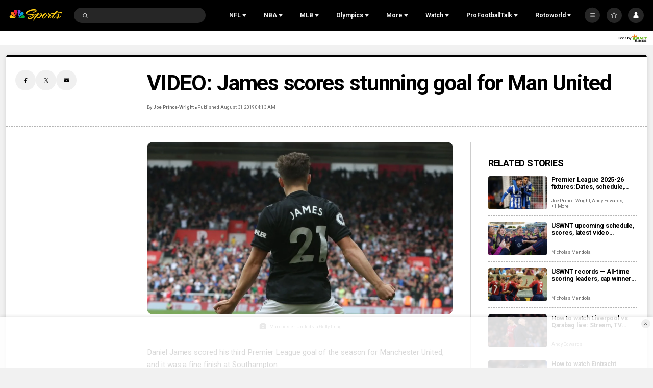

--- FILE ---
content_type: text/plain; charset=utf-8
request_url: https://widgets.media.sportradar.com/NBCUniversal/licensing
body_size: 10806
content:
U2FsdGVkX1/kvULqVXP1eFilN24RLhfKXTTBfY/[base64]/v50hLdu8zTpys5WxOs6FU2/WEkK5dyLEo0RnHuXeMhj7tqXSILnuA5TLPWZ0+XSZehDHUFPWWE8Lbaz2+z0e4QMfrRoAJcN8r4qogXYjhe9SO8AMylzdlvUX0UijwLTeh7zg3vZRJpsZkVS47iWaU/QeGhlVYD2T1V9iGsI/u8HJEfokGUIk187S31jhQbTxrpx54GKNNjCFB9fg7ZLpFCiHVA5A6QGvaLS8a2rTBUs+Jr1+rmCu+P9iC7IkdvDh4BiQRo89UOViret0wTAwdoGpLOKrK+sZnbCP3Hv75cHXCAZ5J7EFIKlMnoKTXcb5IPyLIi7kN29ag+oYhC7/[base64]/EaTsdwJ1vfbS94PNNRwMd7Fdrb67NUq7CickRG32Ez7LTogBhMBSfYRUwMymo+srdVVom54tLcabJZvSAmCA6ly6GluAxb60rNjMwyPbarsLYFD30w7FGFcT31/ZbZ+pUHubqLLwnuSiunyd6KW5ozG13PJH4XvNnf9taXpfAaWyRBbF5OqHZ/fcbNOB3fcK2VOMoaRwv06YaBd9ch/bz5/Eet8xqYWzEicyQ0PeNY6VqVVA039KwrKbE4UrsHxuT9AQXzPeTVhG73OtwuaaHKFlt9ZBSgm1fJ/L68yDG0p7iSSLEWg9rtUrJBGLFQj+/O9OlLN/TCw4mS96faLhaw7o25u4C1NVDDFTTGXzWCskKldv7fl1hGbn3ogXNAztLx3UcsOJ6AnluLf/w2uwUwhdgIIftDgPJzmbGL4siigwnnn9yvIU5rmImsPgSkfeARIAC6IuXpR67174h8b5KeQF8Jxn1ZZ7vAdT8N39OWJagTixpAG0sqbQWw7e1NsCZBsaHSgdjLpTUL5x7WPTevmN5MDfQ8pvZGX57j20FwADAK3yBbWFrC4UdEKLvzOjgbUkCsOZvHNOCkpiE8Nt/abBeTU0SF4wdLyMzkWHWp63paEi8ku+HaT4CNoGekmilJFHccxGsklmMJd5Vwqsshz/oM55Jdl7SkAtE80UOpF3Nerho9vcNegeK+kbONrRLzO0XLGDapwsCOeBf8r/EWn/b12fydb/UqjQ2sZ3px0ozYsKYVmaOIsp2JZywih9uflT5Ct6QySFtUpMebZIgph+3imoUrBkhiugKhhdBXOOpyL6w1e9BQ6Dk30ry1luXXdi33ibhAVakcysQx4BA5X3otRcDhlggIIJ/zHWCHVYMjtif4RBLAzLn1mJGo+LBzPh4d0scz/irWLM2utaDq5KK2/SyeOSljdTdR9czhOKI4PwRQ/EoLwSnVs1qsFrP5bwvvtdN8fFs8JKnPolz3QB3/6ofV+TqKLAPbDRoZEfARHePvbcf9ih4qsluftofq3/TijJ8smoJ4iyjKG/zjVDC495dUdqVF0TWl/H1RFxgvc5OWs34UZfDVbSBKSxkhZbT12KPEwA5qLg+6fSzzIfrONwJ76c1YRBaS+WcTOZ6GvyEa1BbG6xmLGYwoP1k3HgGcNN5QcZBLmVq6GFOrOJSmvQ3JL2S9VZGB4p7lODJA/vnb0UkS8v+NlonrBap/K1XHX5oCm/NjrIyFk3mFgKedDAFmoldIdwNehDz1RpilwcgxgTv6uP7QB4i3Duo1NWfTttFGhvE3ZPtxLjJE/lDNOsdA1y1Oq8BvA0MR+jQochaF1yEbm5bQc4FBbO2fqofrICPG6Kn3riV56xbRMt5ONL62nJeeuFG5sGENGtfnC8ZyoAiHeMI5IGLyE/u7SvvXVamHSxgVd9cgUXRfnTMoTeySKDsoSBoYjXQrZOn9RBO4LwPdo3lGjIaCrj9EqRNZeoNaPGC3Eh1NwR6pyojshha8w4v+U7Cb+nWT3rSs05TaYLEU/kQocOn6APjkVtdYQ3plRTtR5Ozs98GdmW4IhPSKXVmN6txuAnp7BnrqB7JNlBckvOZnyWmmUphtR0PhUupqUTXLppXOmwXqIh4VjgqIOV413WoEgpqQYhm47jAp38rXtK9Sij1H/Vg9cCGvxVDRQpK9fy6vDhziUAC6NMmfWO4Fzrmq0ZQOCd7AmN+G/l8zNzlhGzCotBFJco+bFiFTAXl51AQas5JjXSoVHMXdC0XPbB85ee3Ji+2G3uS5uShFyLR8s3FZ78j+b3gMIHcwDPSC6pywPS9qSuOOrJtKOQVKF5+3Dpy2sIczPhxKraSKdjzds25tlRVN4uWR/mcLTkTS5W5T4XE/u98H4PXzO4yIdJKj+NQmu5DMiGSnnJFnm3X8S1IRZsZAe0Sa773YDZBb1PtFxM1w232xe/ve6OidANxK32TPBe0wAGL9vrYu/5VWBFjZp2LY9XRzrqXtmrB0L4QtvaB0Yb+oH5Wu6qWi2sKKxEX7dKsi9tUE0zKQ8zCi3Gw/[base64]/SmjUJtRb9AALCU4+1i7prJowZt81H81Yj6BjTboLHzqiWgrHbKJkkl1rmSTPuyn8E5/qI0OrTsRMTVDBACGwZOKFSo5DWIvbkS7Xold8zeLk7rQD4BSL6qLKvUc1V9wNv0EUWxzID2jxFXzQz8VDGS2LF8GQ8AuDVJQEormw2dDvaRgN72f241uWDudNVW1QPEPutfSzOZsYmon+/avf2AXYvY02shOlABKUR1EtYBwEI5tkggBx5BqEm4pS6wgyRgHHI+c28LbmVsPapETwxmdQZl4PzRoeXyy0OYCbOh+JNQyl1LdgY6gvVSffAnERrcFeCSLR16dg/z5ggQVfP96sxr9qqE8FEhN2vqmhLAnyAx19hznkhXXDEZ3omDcyXARJM0OHGeDJCkZpV0DajLT5RJEBbIY8uO52nBDfFUIk5fxg/nyzHzal+aA70El3GQi/yCKDqjGR01PYeWSSxe1KSN8TBPWNfAeq7MzV1RyRLLm3XZFCWiIo2HFVuissNbeS8ZJh1PFp5/f0an2cf7wmPKI0jxnTAKXiTIPw66BHfCt9PCu5AGduyq5v5EHK/Hsdc31wzdyyUjo2wB1gWVVxS6qgbcHXUpHVyCYT7JmTJJ0QGliQP71kgMoXg0pGRGBhINrhQs2uSS2NWKEdhnep4pQsnTUanYQe12npnRQXdUHyq6NDUvPVtWRmMJODV2vDhSQtv5wp5Cw0OLDexgNOaIAIImnUVprFf8x4U8V1/[base64]/TWTJ3FkAC/+73oA8w480tJnjdOhRA4UoyohpM7flpWyiUZhkgbtU4DUvyciYGOJx3ufYsuceDvyg9EfmPG26Ld32eEkB1LJXRSpDPJqfSiXQIrjenxLbDvP6SIqokXHBHid/4WFA4TvLXiPdyT5vkRjujfHejD0+xxocQSdqJFD9qOESXrzOc7bPdoBcLAvxVC0EZ8TZKiXxHNwYGedcM62yxb62viceWaYtX8nnEaEziU99E8Aaeg8KA/LyeePlsSmxC4RAfqwJy1EMPcBtu0skW5NXbv6eyUq4Hf6Ck0rEXs8y5dMFYYO/4sWYjdL7kXeVbjlkoAGr7ExD47jeIqnDrQFPM7QPa22jbrVmJnBi4l7EfSvhbwU2jOniFOjbWjhQ2NyhlhHlTYSi7WMBsPi8VZUuGs1C/4g3HknfC7RSE/8LxtJebcfEuNQTLKafpbukwl+8Z7MrHiscym3gMYruxrquXY5ruXjLqvns/o8d429aTquBnBbLK5/5+Aa9FaHjGYUJjrrFm7BiobqydqMHoUff3Gll/of2H4QjAlfJXiHhwiwVMjTa6GiWo/110Vsi0rXI1yt/7pf8jju5OMmJi2+NpfVoVK+1cYCUgk67+lP8ncBug6iNU0TDKV7Un7vbMyGBjMfFDxw1gGhP8mIbzLl3xg9Epogm7uB8t33aCty8VU5Fb1h9uNfJivYtaT3djzqHWfqNgNEWRNrBVQ2kYXiitzClH+rl5625Pa77Y38uTREAm8SiFT1jidYO+PplnnEFpRZVwW7/[base64]/wLyHWCVMPJIQ8+ZN4ntwarmErSNKrNzW/+nYGQJwx2VmKOkAJpcCA9d6oNb658h4GbW3juLE0VtMUJDQMuAMOQfF0i9kNJu1Q9fTW7Z0Olpy6Ix4PoMygqTGXDeTuq/qzJjVCXowE6Kw/qNRgA836FKf76F522nMrY87B9Dt2VH4HsGuLSi9dimUo+81HBrn72hMiaUXNtXViivfBphGB4f6/[base64]/oGNMk4FiJ3fTwTF+5hyWN8HguTjLx7SLoEfX6UijRXq9BeAXRFb4sjHGxHIqYCi9TgRSkpF6Y8YgKg83+Fo4gZI2Xyzzd5bkI6lC/C/Fr1HW5AuHwY7fB4nBB6EesLjz0Krzx6LyeiRR0jSNKtnZyXZEV59S7oaQYFJoKrk0krKP8yxxSOuFmYKVHK0NUyPOTheDr+/XAJs2W+q1QywbWuX4mA8kxucbgDdhQeCRdW7BklbXqP74QHteu9MA4uPCAMyorG2fN8HOv012kvG0vDZkJJQqzD+WrOQ/VHo/ATUH1zwMrX7SbCwTuhd3MpyjrTzOtx8p2Gxl++wsWRMZM7zLIAbVrUospLHE9bf2M3uKEekpU9fpE8bHT4fgNo7wgj5YXKMl/FLmXLq90yQiaLXNSzejTl3AA8qIUFuMtSeKl6aAJH6jBIKhjGzO4aCztvgqf5NLHirMlheQ7zfag8g0POeYEagtiOIkiuDA82mWPakj0z2DT55uXQ5uurM91U0rkhMrdixo/Yat8Dz5kqOnNEkitS2/[base64]/gnYk5sXUwCB9a5Q7BftHuwxrRwdZqIUrYtbpbrldQEOY2z0J6kdBayfEVrT51yE+e6z6yiev7ejwEA/Qi9rXk8jW0PN4pV5k1llx/KIFTogTlVPYib9KvPzEcQisFiPewH+vub0GD3rSSDq6l0Mw1aT1asOa7ilmcaah4e2E1e96oXOLa0YA8J+AtfQgXMrzqJgodw1E3gAutdGcnT30UMF0qkW5SrcQ6XKGjyKNLA/n5W+JAe339RjH5NDqJ7z7J2Cio0wW//ugfltPwwxDbai7B2+QPlzyRHpLvQhQBidZarJxyMYkuoKTApKI3qJMBPTQFYgbFfZNgEYmb+sxrOYySJ1oRN2y020zFZQ3J2rcsb8gjO28buJVQktVHlfe8DiijOa0jfps/9qQRKZUtJtLk+s5HM8x9o0qfSSgXNhnA5fSN7vQU0+3Ts0UzsRCXfy9aqxISKMw56N36yrv24GkaWYjxLszt4SFh0RSVj10OIFrGUssHHbJv9PiuxcXEuv8kYTkQ1ofqLU3ROpZnyqJXY8yiU4CRh6IsMzdsxB9frZQt/5EMjPJWStDIY5SpCftyqLfjbc9SOYHsQ9mUeattsvAveFDekUGRq+UbCPHw/vcQJV+o3haEujzhU29Ih6Cr+FCZRgTmnNbzZ/+NnyelWae04kq6IRdimfBJKvlgqu3fjYZD0IIuqDiyXWN8X8trQaXG+onx9e0oTqShormzJXABN6kAQMcUNVvyUXUWbQjfuhiFHaC6bgNqNlzl6hg9JeQ5tG7Y5cq0zo1TJ1GBeE25Z0vKh6/wYa1lYfjisXW5kcCfdaRvTd3+kfOdo/tAA/oepsSfTnAj3e2/5z2cWooPwOJ6cNizolRveu2HkAGfwLqKwsZMnQVO/TeAsTrZe2DFR++deVgNLfusMWsE8ANmt2eiLftU40NozfeZUC0CNa0yA7kR+o+0d/gk2V0FOgHdQRaUV62yA996jQHkuLIOT2ERQKLqvm0Jp2lhDD5P4OPhHs1p8XGXkSshY7CLdu+54bv8Q776StJSjSho4MIgT+Ntz4aaMJpMd9/wids55PTDTdj056pUAldL5zmdLIHGgxwqUTqclfLhCRwFgnRS7nV0QiCr6kveGUS0zs1lXAvzjRw22D4/tMusZQQhtpHstl8ONVHkqkPlVfBKDpyQ8n80+pZb9U3NY0KQV1Q5WvJUlzrEiDsXYmiHPTJbfrY/UDzZpcwvxj6hPkQAgZ0U6hNJBSW9o/I+tsamHKuq4EBe0PgUGr2QEckR/WuXviDN7zgVoPSzLPzaiZzMjaiM5oqh7eE1xyB2XFj34iQBQDOZVaE6+DU0RehlyCP2gFAAD8XgsKH/34mzSNLvWTv2w5XCPVFQBnK0FvL+6Sy1aqyGgrOamX/aFkfdpcbwMZuO4TIkCySQ2IC/ctoq6wSL6WBZaSvsVsZm66DLQ4jV43Q66ciUzIjZ2wq7hJ0efclw2UNLUqQD1i2LF360GYgAXXBT7NybXrjw4yyOhgcRIJMhwiVklAcOaDqUeNVh216ZSFoec9PJetYOX/kheJPa1/iXEr+wFW4ZwUw38ctPnT1nYlisfbvQdtuFlbvVCeQwl4j8hNwpzQCxSaDnE+VICjSJgGCLbNLU0vpzYZl8r/16bw9iawRWejoBwBFvnppJF/8VhCYmocp2evMjR1lBEe6A9dZcXPuhh+PbG23gzegc49HbNN4uYQJJgfR+SKjjxxNiEZMvkj/Pqj0+XRUF7P7DPFinf82YcehoP3xN0O4F1qKVzdXIZQpW+HrB0FNKBDJZ9xvbzijD9XoWTcyUzFGHMr3Kxte6pm4jv85eP7VbkYI9Hp/gAwBSCQhH+kX2ffsSz3B+6gqG2yhAIxaozwY/uFq3/IHBIoBiPb+mlwPaEtkljwf9dqu6yJmUWddypdh8yuwjcMfdhhjkeMI7ArtN5XVfH4xb0VPHuvHtVP6JR7CMAxB/eqHNK0am7H58GoLlmafysKB6pfMmBsG+6KzGlTCv7myzoam7yrkLsFCwtwi2lfma8IHLKs6DcSTmSz/SSTS7txOadSlhmC5hpIF0497yyhK5TOTa4FWOa/LtJUTLtbkQsf6r+yEDNwW+PH4jL8VPvoygPeEbJ3TxxXJzNYtIJbhP+U5OZAmPOKW4Kdm0sym/m86Y9XY1VZS8ygtGIRzmftdWZw6S6BJyF8OLm0vDfk1yPC/kz4CEga+eKUEyUenwCz3eL0rVX7mETTk5IZQRUAbmCI3axflG5gc4eJYlgta605gwzpJHpqx4nYJap8ZovAlpFG4dR/V7AWZr5wdBS8HbciV2q4VO71wohbE+lsVXTrDc9byLBuLs99aPhPuoeCsJXUNFZI0F9uUSjVoajBm3qaG7faGe+UfGX5uhVJwhTHdMMVax6Acm2n8pynuFRFkEhkKELhajMDR2HavmGpEMWSETju6MDqxP4kNuqNL6iEOC741sRuux089wFjLkB25/AjQ4cMPfJd/E7YI73ecS8CmhAR7M559C6boOt6av+oKHHqXNqIuClkmCsBhmPetLOZ2bjzFCGCQPl3uN/qyyKkyAyi7dVpUZvBCZDuXhpZ+3h1IFj4zJ/iGRP/XicPR/naxArTiBlIP+V0Nw1Jq8LsUnycZGVOXafIMhkxA6CCW8pKzVxfjO4WFmNpNiZX8+6AZdxvAn+FoZkdR8VsxAbXj6f6Dx9zpdwjn0vGoBE5ImqNryeLtj+dz1FKdPIqUmSzkl5z2unxZGfvXbItbdevPut2T5qwgSVOIYrh+ng3bPyvrzuYaEDhztG/JWzc83ssoxq2pTwrhXRzMfkIqsSJKN0voGY8dliVEvzdBJICA8FN1HnEdpKCq4XZUS+7kvrwl4VCUduYRaPuL4TtmKNBJ5x1TtsDASBsJoR6dD/Jfv6RwEBEHDC+eb7NSd7PgIuQcSzhYuGZw/JRsUfnjoftfDO9OgcKSUZdKYfUX2jdq4fg7dXrYjF2ob+nnJJXEcbizf6FRT4jlaP3/ElPkVEp8BQRgwxHU8ZK5yhd2i8GIxPfZkFwLB1sx/HaVs5tgXb8yI6S338ir8TNxoS/T2Dd0wKcL6pABnO6zCJY84z6hqU3ec6O2B2VgkaURQJO0FvehJTBNe6rObmlCzXElFdJ+Cjnula7rEbtgEWi/MhMfTfNeZ4aoW/wNxsFin7HedeXKPAwBnVpjLnCnm+JTdsbP5N/ZleVsb2XeEKsAh7aCNqrBVCUJobnFRq0m0T96UD0O/TGTh3SHQtRFtqE5b2xnK8BB++sn/[base64]/AgrZsxqaPTFxkanhQCO6p9cSblbhqFQ1fjyVJf+S44PenZ0FMjTBdI3Vv6mELFReTsAIs/DXSXYScsqrtfd6PjerJOVyR035luY+ebxWyB7hEFBWJhOHEWtqZTmpi5d0/NHq2eCM/2sFcE/pIReTt/sFl1cojGX++B/rOean5eSniHW6PgQ4unBTblGljuWpLqg2YubHE+uS0gH0QU+EXYgJTE495pfN7D3DiRiyFuJ3vzIfpErRCWibsMF52njhxV3yn1t6qHgxOBLic1KbGGaB32PCo93YlQ5dAuxfiyjy/uRxihXk2PDjJhA1Uhdbq/PT7i7hq2I3jGz6JAZxfhRERLZQwtmrKSP2fVmoxXiMJ89oY/MnsMCz6+ydBSHEs0+JQchTO2k0C3yv8RbJcozXx+1fvbuuhuF+c4gtAeyVxy7r6lBpQ+9coCbdwBHKMIjoyIQ/iHVOv9dKxwdbUcNZtdhSf1hnbiHTxKYVdLWzrDEPbTNhimq+JSeYTH+V3kmUSjkAIZhgFIvBRBWo1Mc5sn16aOr/APIDmxO7IIlKXozjXwxZIEyBlCkaBSYsddrjzHbjCdDlnAQMfxITzCxL+blBm5atGAEAYrgdbqMtPEClM1UayyilbldvyDOkK9hGu7pkg/leM2bKO8pDAdDMQM7sK/rgTFIC2ktnBefC+Yr8A2NeVMaGrGEuoPktoGm/qm7ID2f99+MhRovdonhOAqrgPdQLKbvA1t901kUaKEQq32NtMLug+yi0sUNEk5m+l+eZuk0f/qOsaWCkK4l2NIbQJ+OgQDAceJMO/OlJisZWSTZjYNkq70LSuAWM6qmIdYKMCbriKmxPztvP7NjcL/wiLP+sFaCcR/54ciTwN22mOZv2NoiYFq/QukSJvt714c+MDbtB5czsfJjd5BjybxAhKSwugakC12XKKQ1H7kOKIgLN881/5pbNHzRAk303pPhv9WaUCK0+5SUk5Zp0nl9RN9VQpOxoch7il/2UNbKXKN5Xp6Tlzyy2Ny5JpbPRvpfU6LQzGxDkprVucr5eHGcqfJ0vGXbfp4cQdwpZRKKjJ/583zZP6IZg2YeWQXA31icEhLptrJ35nmRWgil34TNxRf5ORX/CTg2+Ymby1jXqKEBCnUcriajQ5NcBycTmPFkYIedA2Ea3Gy9bM9pLb9V2Wx6yTnV/PmLpsmkxs2PNw1I4mmsdKHY6IgWwSjQkSY3vEmU1F6m3CHWuJ5rezphvdbHDAWQHCnTCfyXX+fdERs75DORXkYAlK/kH+WIvY8UCQDNNtm6UovHusAKugL2ncpSzide1x6oLZgv6mHjfMclCLAvCMglv7x99HpYSXZ0+GTqpz8NP89b4yMpIOFMBiFVokdRetp0fkRkR9LVU6XBBZj+guFDuAtzu/IfRwrXuyizWki54aCLM/[base64]/HQt7pAljaTivjqFcn6Vm+XeA7if5epQkepU/EQSqnzr7Co3+LZOBRtPQAUVrl/+jg8bPOV/leCZZH5PBlOEXrAlU5C9iMGK9alA0w/SCtFE5e3q4URsMwPL16mi3uzgUbL3eUwTOjJvTPIVFNvJ/15HopCEgxGtvBS5hKBNqxqditB1TWKxIvzVsOSe2cg8dTqYKQ37+TJW4ncI6rL8WcWeItMKjqB2nBiXWDBumYWQMYaV33MrH9MMoWVkkpSqKg/eR3157gYV5CNZvSUh+OmXUgA/3dHLgU1BKrMw7GPMNYBEms1lMiQB3mDzXHtN+V81lfw+853om9zD39pVHY2KnRCBpD/MCBzxQa+AnwGmTH6sk4kF7vqwgRk6YcE8nuxyfQMvcDpGkxTE/ls6EO8cNN2yppZ8ckYUFUc1d1LCFx+0hApbjSx2c+8w3x/ccOIRxA0BPVDAI2GaEVkBxgpCi9bfS4HqwdgklFTXe+ujB3yKfS7wBXAbgiWQ6jI6p9Z5zGyG+Pz2NiXKABbs7xWH2Ec43pNyKgm1RJ2SNjz1ZmFLhxg/U/4qJkfVDXL47WqQ7LToXgtrs0Xd72pYFSwft1l7m+eNaB1ROGhm+1j5bTwV577DSDiUtFTqc0P79CXCKjlYI0LscAl0Qor41n24PB/NVq3lxGhdfaCFxjRmRVYkoK8ynRRgPFwBp7pjCJZH2z3c3c/P9AkJUIFbXuR0kQRFolquoQGobFhmWrZjrSxSHwIa5pi0zxwR6cw8VM/WJh5YHqMPANbLQacwuAKwh06bwoUc9DbPdQSoXUlyWSq6fIO/Dje/6um8USRuWrbI2DfNX+bL0UxRarPKKipvyeZAhzp/oeMv9dPbAkRfKqx6PJkuCHzIsG1Rz4mHViHioefzAlnBamTY5zgHJjLi/4bILhBbyp1uYTBrxT/b+ZMWBnhbhjG/JqcnHx1mG9vXdRU6bF/x4gL48P30dWzx7CPNtN73e/JsoHX9hHlPLGNiBlaOga29KXSm4jJl4P4nP8q11eLvD7PqX8BLPtQi3om9AEUBgyb1FGlgMoo67924vthLh2wlWGs98P7Y1DHN6MFXhZq3Eb1oaB+YbSSiesn5NuM19KG9Rr8W3icc3mLd+Yt4K9Imtg3gkX/K5Whz8YJtUY3q9z9O2SnKgIGVPgdm2gN627vTjoJTN4Q/Z3Wltxk4xyQ556RkgHV3DqleKA0CCxjFRqFCHkjiQH/hfhchDKcAwp8ZfL9TknR5jD5Qvg5KtjeBCG5SCeTlR5UWs9uw6ELZeblvCjXZhn1SVdOThuCLY1JOwydmsTY7sbplWhJ8Mejdau+dzSDn4eXAoWl850zOIOGxC6p0AMZ2vqPl9yTwFjGF8QOA9QXrStXr/A75FvlJq0Q4oa3I8+5XvY0bYt8miOMnHC9jbr3wy3iM5GVkDLdd0gF8nSn9oAJk7JejSg+MQw2Sy4f0dZKic25Esrumdo1hyg8oaIR0EZdJmAUyC6P+XJWadmnXYgDhdqRgw/k4z5JCLjqKRlvLszisIa1SNfMBEpqdvrhwWodlQR3RxRNQ8fjJP9SFwTGj3PPEIFvR8qvCN5hJkxriYteJNPMIPcvcM/cmDwa/leKAoVFSP9r92tJF4KQFKyfaFWBTHcwn0L/SFahsqQtj83tuvrltxrcYi3jnkqKUNsZYtHED7bpaJ7SNGwrfebHu+4lorMO2tKaRSmyrYIRvEFzVTCA9wEmvvQFIfMYeMyxTgEMAzlH5cYEw6wGzVk7xGWXW9CDYjYVy/HdeqPwRMANxtqZ9wKqRlaCNPFKr66Eu1at5iplodnZXObl3z92LekNiYVpOmLSxVjvobHG17XEdORV/[base64]/g4QyL1JUAdzttaDe6ycLjJnHQNR3aVfJMbl01LDzT5hgWAjIrwQ60eAbFRFHKHyIrEM0VdXzrCHOlZ3YiRDhmVV1kNEds9kI2i72gvEGsAXkP/aS+4uHzunJfbjI4OpEkqF3QZPRNpnlSubxCihwdMPahOzVBe+DeWfKpVGOAOPm2vHX13tCaztqxnsMMcNj66taYz7wl9d0kpr/Cn/VzkNNyFitq6bceaaGz5IiIZhDjrctaZ5qjUbZwBLQb6TZgZ5fv/jhexuJDAYKDHS2C/gboUqlZLn0yFZpO6tjRZTWYmzAtIuov39fK+B92ZuZjUnqpXoiTVXFcMgCtJ3XJnFvak4osl51FVCZ9C9wjHo5T+SJq8J+pJTtyx9s4wYOawu3HFh2WKLw6cJuC0s9mfBA57mw+I2fwH6z3R51o/tDj9gIGoWEUHmIGu8bRH3MjZzb0Fe4UfQ=